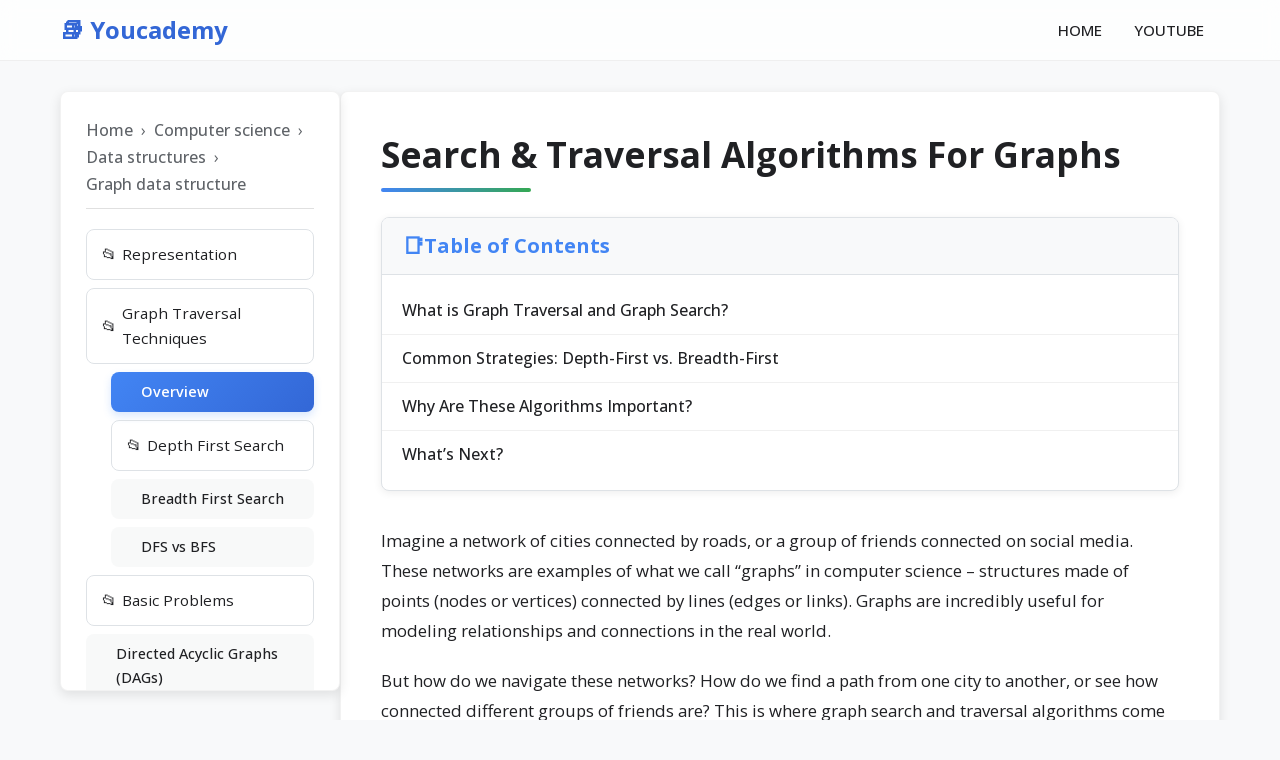

--- FILE ---
content_type: text/html
request_url: https://youcademy.org/graph-traversal-techniques/
body_size: 5877
content:
<!doctype html><html lang=en><head><script async src="https://www.googletagmanager.com/gtag/js?id=G-J8YP9T99MR"></script><script>window.dataLayer=window.dataLayer||[];function gtag(){dataLayer.push(arguments)}gtag("js",new Date),gtag("config","G-J8YP9T99MR")</script><title>Search & Traversal Algorithms For Graphs</title>
<meta charset=UTF-8><meta name=viewport content="width=device-width,initial-scale=1"><link rel=icon type=image/png href=/fav/favicon-32x32.png><meta name=description content="Imagine a network of cities connected by roads, or a group of friends connected on social media. These networks are examples of what we call &ldquo;graphs&rdquo; in computer science – structures made of points (nodes or vertices) connected by lines (edges or links). Graphs are incredibly useful for modeling relationships and connections in the real world."><link rel=canonical href=https://youcademy.org/graph-traversal-techniques/><meta name=robots content="index, follow, max-snippet:-1, max-image-preview:large, max-video-preview:-1"><meta property="og:locale" content="en_US"><meta property="og:type" content="article"><meta property="og:title" content="Search & Traversal Algorithms For Graphs"><meta property="og:description" content="Imagine a network of cities connected by roads, or a group of friends connected on social media. These networks are examples of what we call &ldquo;graphs&rdquo; in computer science – structures made of points (nodes or vertices) connected by lines (edges or links). Graphs are incredibly useful for modeling relationships and connections in the real world."><meta property="og:url" content="https://youcademy.org/graph-traversal-techniques/"><meta property="og:site_name" content="Youcademy"><link rel=preconnect href=https://fonts.gstatic.com crossorigin><link rel=preload as=style href="https://fonts.googleapis.com/css2?family=Open+Sans:ital,wght@0,300..800;1,300..800&amp;display=swap"><link rel=stylesheet href="https://fonts.googleapis.com/css2?family=Open+Sans:ital,wght@0,300..800;1,300..800&amp;display=swap" media=print onload='this.media="all"'><noscript><link rel=stylesheet href="https://fonts.googleapis.com/css2?family=Open+Sans:ital,wght@0,300..800;1,300..800&amp;display=swap"></noscript><link rel=stylesheet href=/css/mergedcss.min.6a41989d116c062e1091bbd439f283b16c63d79242ce319645d37ac8c9699eae.css><script defer type=text/javascript src=/js/mergedjs.min.1d1f38715f47f4bf05af6c04a2739882a11f6299ff4b5ce003d65a8261bb5b9a.js></script></head><body><div class=layout-container><header role=banner id=header><div id=header-container><a id=logo-a class=aligned-inline href=/>📚 Youcademy
</a><button type=button id=hamburger-button aria-label="Toggle navigation" aria-expanded=false aria-controls=main-nav>
<span></span>
<span></span>
<span></span></button><nav id=main-nav><ul><li><a class=aligned-inline href=/>HOME</a></li><li><a class=aligned-inline href=https://www.youtube.com/elonics>YOUTUBE</a></li></ul></nav></div></header><div id=column-container><div class=column id=center-column><main><div id=main-content><h1 id=title>Search & Traversal Algorithms For Graphs</h1><aside id=toc><nav><h2>Table of Contents</h2><nav id=TableOfContents><ul><li><a href=#what-is-graph-traversal-and-graph-search>What is Graph Traversal and Graph Search?</a></li><li><a href=#common-strategies-depth-first-vs-breadth-first>Common Strategies: Depth-First vs. Breadth-First</a></li><li><a href=#why-are-these-algorithms-important>Why Are These Algorithms Important?</a></li><li><a href=#whats-next>What&rsquo;s Next?</a></li></ul></nav></nav></aside><article id=content><section id=main><p>Imagine a network of cities connected by roads, or a group of friends connected on social media. These networks are examples of what we call &ldquo;graphs&rdquo; in computer science – structures made of points (nodes or vertices) connected by lines (edges or links). Graphs are incredibly useful for modeling relationships and connections in the real world.</p><p>But how do we navigate these networks? How do we find a path from one city to another, or see how connected different groups of friends are? This is where graph search and traversal algorithms come in. These are systematic methods for &ldquo;visiting&rdquo; or exploring the nodes in a graph, forming the foundation for solving many graph-related problems. Understanding these techniques is key to unlocking the power of graph structures.</p><div class="bq bq-tip"><p class=bq-header>Tip</p><p>If you are new to graphs, we highly recommend reading our <a href=/graph-data-structure/>Introduction to Graph Data Structure</a> article first to understand the basics before diving into traversal!</p></div><h2 id=what-is-graph-traversal-and-graph-search>What is Graph Traversal and Graph Search?</h2><p>Graph traversal simply means visiting <em>all</em> the reachable nodes in a graph in an organized way. Think of it like exploring a maze. A traversal algorithm starts at a specific node (the &ldquo;source&rdquo;) and systematically follows the edges to visit other nodes. The key is the <em>order</em> in which it explores.</p><p>You need a strategy for traversing a graph to make sure the below points are handled:</p><ul><li><strong>Completeness:</strong> Need to ensure that we eventually visit every part of the graph we can reach from our starting point.</li><li><strong>Efficiency:</strong> Need to avoid visiting the same node multiple times unnecessarily, which could waste time and resources.</li></ul><p>Graph search is closely related to traversal. Often, when we traverse a graph, we are looking for something specific – perhaps a particular node, or the shortest path to a node. The goal is often to find <em>one specific node</em> or path. The process usually stops once the target is found. Example: Finding the quickest route from your home to a destination on a map app.</p><p>Even when searching, the underlying mechanism is a traversal strategy. The search algorithm explores the graph systematically until it finds what it&rsquo;s looking for or determines it doesn&rsquo;t exist.</p><h2 id=common-strategies-depth-first-vs-breadth-first>Common Strategies: Depth-First vs. Breadth-First</h2><p>There are two primary strategies for exploring graphs:</p><ol><li><strong><a href=/graph-depth-first-search/>Depth-First Search (DFS)</a></strong>: Imagine you&rsquo;re in that maze again. DFS is like choosing one path and following it as deep as possible until you hit a dead end. Only then do you backtrack and try a different path from the last junction. It prioritizes depth.</li><li><strong><a href=/graph-breadth-first-search/>Breadth-First Search (BFS)</a></strong>: Think of dropping a stone in a pond. BFS is like the ripples spreading out. Starting from a source node, it visits all its immediate neighbors first. Then, it visits all the neighbors of those neighbors, and so on, level by level. It explores broadly before going deeper.</li></ol><p>The choice between <a href=/depth-first-search-vs-depth-first-search/>DFS and BFS</a> depends entirely on the problem you&rsquo;re trying to solve. Some problems are better suited to the deep exploration of DFS, while others benefit from the level-by-level approach of BFS.</p><h2 id=why-are-these-algorithms-important>Why Are These Algorithms Important?</h2><p>Graph traversal and search algorithms are fundamental tools in computer science with numerous applications:</p><ul><li><strong>Pathfinding:</strong> Finding routes in maps (GPS), networks, or games.</li><li><strong>Connectivity:</strong> Checking if all nodes in a network are connected (e.g., ensuring a computer network is fully operational).</li><li><strong>Web Crawling:</strong> Search engines use traversal to discover and index web pages.</li><li><strong>Social Networks:</strong> Finding connections between people, recommending friends.</li><li><strong>Solving Puzzles:</strong> Finding solutions in mazes or game states.</li><li><strong>Dependency Resolution:</strong> Figuring out the order to install software packages or compile code files.</li></ul><p>By learning how to systematically explore graphs, we gain the ability to analyze complex networks and solve a wide variety of interesting problems.</p><h2 id=whats-next>What&rsquo;s Next?</h2><p>Dive deeper into the world of graph exploration with these topics:</p><ul><li><strong><a href=/graph-depth-first-search/>Depth First Search (DFS)</a>:</strong> Learn about the &ldquo;go deep&rdquo; strategy for graph traversal, including <a href=/how-graph-dfs-works/>how it works step-by-step</a>, its <a href=/graph-dfs-pseudocode/>pseudocode</a>, <a href=/graph-dfs-implementations/>implementations</a> (in <a href=/graph-dfs-implementation-python/>Python</a>, <a href=/graph-dfs-implementation-java/>Java</a>, <a href=/graph-dfs-implementation-cpp/>C++</a>, <a href=/graph-dfs-implementation-javascript/>JavaScript</a>), <a href=/graph-dfs-time-space-complexity/>complexity analysis</a>, <a href=/graph-dfs-applications/>applications</a>, <a href=/common-mistakes-in-graph-dfs/>common pitfalls</a>, <a href=/graph-dfs-visualization/>visualizations</a> and <a href=/graph-advanced-dfs-techniques/>advanced techniques</a>.</li><li><strong><a href=/graph-breadth-first-search/>Breadth First Search (BFS)</a>:</strong> Explore the &ldquo;level-by-level&rdquo; strategy, understanding its mechanics, use cases, and implementation details. (Detailed articles coming soon!)</li><li><strong><a href=/depth-first-search-vs-depth-first-search/>DFS vs BFS Comparison</a>:</strong> Understand the key differences between these two fundamental algorithms and learn when to use each one effectively.</li></ul><p>These algorithms are the starting point for many exciting topics in graph theory and beyond!</p></section><aside id=meta><div class=social-share-buttons aria-label="Share this article"><span>Share:</span>
<a href="https://wa.me/?text=https%3a%2f%2fyoucademy.org%2fgraph-traversal-techniques%2f" class="share-button whatsapp" target=_blank rel="noopener noreferrer" title="Share on WhatsApp"><svg width="16" height="16" fill="currentcolor" viewBox="0 0 16 16" aria-hidden="true"><path d="M13.601 2.326A7.85 7.85.0 007.994.0C3.627.0.068 3.558.064 7.926c0 1.399.366 2.76 1.057 3.965L0 16l4.204-1.102a7.9 7.9.0 003.79.965h.004c4.368.0 7.926-3.558 7.93-7.93A7.9 7.9.0 0013.6 2.326zM7.994 14.521a6.6 6.6.0 01-3.356-.92l-.24-.144-2.494.654.666-2.433-.156-.251A6.56 6.56.0 011.407 7.922c0-3.626 2.957-6.584 6.591-6.584a6.56 6.56.0 014.66 1.931 6.56 6.56.0 011.928 4.66c-.004 3.639-2.961 6.592-6.592 6.592m3.615-4.934c-.197-.099-1.17-.578-1.353-.646-.182-.065-.315-.099-.445.099-.133.197-.513.646-.627.775-.114.133-.232.148-.43.05-.197-.1-.836-.308-1.592-.985-.59-.525-.985-1.175-1.103-1.372-.114-.198-.011-.304.088-.403.087-.088.197-.232.296-.346.1-.114.133-.198.198-.33.065-.134.034-.248-.015-.347-.05-.099-.445-1.076-.612-1.47-.16-.389-.323-.335-.445-.34-.114-.007-.247-.007-.38-.007a.73.73.0 00-.529.247c-.182.198-.691.677-.691 1.654s.71 1.916.81 2.049c.098.133 1.394 2.132 3.383 2.992.47.205.84.326 1.129.418.475.152.904.129 1.246.08.38-.058 1.171-.48 1.338-.943.164-.464.164-.86.114-.943-.049-.084-.182-.133-.38-.232z"/></svg>
<span>WhatsApp</span>
</a><a href="mailto:?subject=Check out this link from Youcademy:&body=https%3a%2f%2fyoucademy.org%2fgraph-traversal-techniques%2f" class="share-button email" title="Share via Email"><svg width="16" height="16" fill="currentcolor" viewBox="0 0 16 16" aria-hidden="true"><path d="M.05 3.555A2 2 0 012 2h12a2 2 0 011.95 1.555L8 8.414zM0 4.697v7.104l5.803-3.558zM6.761 8.83.191 12.857A2 2 0 002 14h12a2 2 0 001.808-1.144l-6.57-4.027L8 9.586zm9.192-1.57-5.8 3.557L16 4.697z"/></svg>
<span>Email</span>
</a><button type=button data-link=https://youcademy.org/graph-traversal-techniques/ class="share-button copy-link" id=copyLinkButton title="Copy article link">
<svg width="16" height="16" fill="currentcolor" viewBox="0 0 16 16" aria-hidden="true"><path fill-rule="evenodd" d="M4 1.5H3a2 2 0 00-2 2V14a2 2 0 002 2h10a2 2 0 002-2V3.5a2 2 0 00-2-2h-1v1h1a1 1 0 011 1V14a1 1 0 01-1 1H3a1 1 0 01-1-1V3.5a1 1 0 011-1h1z"/><path fill-rule="evenodd" d="M9.5 1h-3a1 1 0 00-1 1v1.5h5V2a1 1 0 00-1-1M3 1.5h.5V3h10V1.5H13a1 1 0 011 1V14a1 1 0 01-1 1H3a1 1 0 01-1-1V3.5a1 1 0 011-1"/></svg>
<span>Copy Link</span></button></div><nav class=article-navigation><a href=https://youcademy.org/graph-data-structure/ class=prev-link><span>Previous Article</span>
« Graph Data Structure
</a><a href=https://youcademy.org/graph-depth-first-search/ class=next-link><span>Next Article</span>
Introduction to Depth First Search In a Graph »</a></nav></aside></article></div></main></div><aside class=column id=left-sidebar role=complementary><nav class=hybrid-menu><ol class=breadcrumbs><li><a href=https://youcademy.org/>Home</a></li><li><a href=https://youcademy.org/computer-science/>Computer science</a></li><li><a href=https://youcademy.org/data-structures/>Data structures</a></li><li class=active><a href=https://youcademy.org/graph-data-structure/>Graph data structure</a></li></ol><div class=collapsible-vertical-menu><ul><li class=collapsed><span class=expandable-item>Representation</span><ul><li><a href=/representing-graph-data-structure/>Overview</a></li><li><a href=/graph-with-edge-list/>Edge List</a></li><li><a href=/graph-with-adjacency-list/>Adjacency List</a></li><li><a href=/graph-with-adjacency-matrix/>Adjacency Matrix</a></li><li class=collapsed><span class=expandable-item>Conversions</span><ul><li><a href=/converting-between-different-graph-representations/>Overview</a></li><li><a href=/conversion-between-edge-list-adjacency-list/>Edge List - Adjacency List</a></li><li><a href=/conversion-between-edge-list-adjacency-matrix/>Edge List - Adjacency Matrix</a></li><li><a href=/conversion-between-adjacency-list-adjacency-matrix/>Adjacency List - Adjacency Matrix</a></li></ul></li></ul></li><li><span class=expandable-item>Graph Traversal Techniques</span><ul><li class=current><a href=/graph-traversal-techniques/>Overview</a></li><li class=collapsed><span class=expandable-item>Depth First Search</span><ul><li><a href=/graph-depth-first-search/>Overview</a></li><li><a href=/how-graph-dfs-works/>How Depth First Search (DFS) Works: Step-by-Step Explanation</a></li><li><a href=/graph-dfs-pseudocode/>DFS Algorithm: Pseudocode and Explanation</a></li><li class=collapsed><span class=expandable-item>Implementations of Depth First Search Algorithm</span><ul><li><a href=/graph-dfs-implementations/>Overview</a></li><li><a href=/graph-dfs-implementation-python/>Implementation of DFS Algorithm in Python</a></li><li><a href=/graph-dfs-implementation-java/>Implementation of DFS Algorithm in Java</a></li><li><a href=/graph-dfs-implementation-cpp/>Implementation of DFS Algorithm in C++</a></li><li><a href=/graph-dfs-implementation-javascript/>Implementation of DFS Algorithm in JavaScript</a></li></ul></li><li><a href=/graph-dfs-time-space-complexity/>Time and Space Complexity of Depth First Search</a></li><li><a href=/graph-dfs-applications/>Applications of Depth First Search in Graph Theory</a></li><li><a href=/common-mistakes-in-graph-dfs/>Common Mistakes in DFS Implementation and How to Avoid Them</a></li><li><a href=/graph-dfs-visualization/>Depth First Search Visualization and Animation</a></li><li class=collapsed><span class=expandable-item>Advanced DFS Techniques and Optimizations</span><ul><li><a href=/graph-advanced-dfs-techniques/>Overview</a></li><li><a href=/graph-dfs-with-pruning/>Understanding DFS Pruning technique to improve Search Efficiency</a></li><li><a href=/graph-iterative-deepening-dfs/>Iterative Deepening Depth-First Search (IDDFS)</a></li><li><a href=/graph-bidirectional-dfs/>Introduction to Bidirectional DFS Algorithm</a></li></ul></li></ul></li><li><a href=/graph-breadth-first-search/>Breadth First Search</a></li><li><a href=/depth-first-search-vs-depth-first-search/>DFS vs BFS</a></li></ul></li><li class=collapsed><span class=expandable-item>Basic Problems</span><ul><li><a href=/basic-examples-involving-graph-data-structure/>Overview</a></li><li><a href=/group-connected-components-in-undirected-graph/>Group Connected Nodes</a></li><li><a href=/detect-cycles-in-graph/>Detect Cycles</a></li><li><a href=/find-number-of-islands-in-2d-map/>Find Number of Islands</a></li></ul></li><li><a href=/directed-acyclic-graphs/>Directed Acyclic Graphs (DAGs)</a></li><li><a href=/topological-sorting/>Topological Sorting</a></li><li class=collapsed><span class=expandable-item>Shortest Path Algorithms</span><ul><li><a href=/graph-shortest-path-algorithms/>Overview</a></li><li><a href=/graph-shortest-path-using-bfs/>Breadth-First Search</a></li><li><a href=/dijkstras-shortest-path-algorithm/>Dijkstra's Algorithm</a></li><li><a href=/bellman-ford-shortest-path-algorithm/>Bellman-Ford Algorithm</a></li></ul></li><li class=collapsed><span class=expandable-item>Strongly Connected Components</span><ul><li><a href=/strongly-connected-components-in-graphs/>Overview</a></li><li><a href=/kosarajus-scc-algorithm/>Kosaraju's Algorithm</a></li><li><a href=/tarjans-scc-algorithm/>Tarjan's Algorithm</a></li></ul></li><li class=collapsed><span class=expandable-item>Minimum Spanning Tree</span><ul><li><a href=/minimum-spanning-trees-in-graphs/>Overview</a></li><li><a href=/kruskals-mst-algorithm/>Kruskal's Algorithm</a></li><li><a href=/prims-mst-algorithm/>Prim's Algorithm</a></li></ul></li><li><a href=/flow-network-in-graphs/>Flow Networks</a></li></ul></div></nav></aside></div></div><footer><div style=text-align:center><p>This is an effort to curate resources so that you can spend more time learning and less time browsing.</p></div></footer></body></html>

--- FILE ---
content_type: text/css
request_url: https://youcademy.org/css/mergedcss.min.6a41989d116c062e1091bbd439f283b16c63d79242ce319645d37ac8c9699eae.css
body_size: 5700
content:
@charset "UTF-8";:root{--primary:#4285F4;--primary-dark:#3367d6;--secondary:#34A853;--accent:#EA4335;--yellow:#FBBC05;--light:#f8f9fa;--dark:#202124;--gray:#5f6368;--light-gray:#f1f3f4;--light-gray-border:#dee2e6;--lighter-gray-border:rgba(0, 0, 0, 0.06);--frost-bg:rgba(255, 255, 255, 0.75);--frost-bg-sidebar:rgba(248, 249, 250, 0.85);--frost-blur:8px;--success:#34A853;--warning:#FBBC05;--danger:#EA4335;--font-main:'Open Sans', 'Segoe UI', Tahoma, Geneva, Verdana, sans-serif;--font-heading:'Open Sans', 'Segoe UI', Tahoma, Geneva, Verdana, sans-serif;--border-radius:8px;--box-shadow:0 4px 12px rgba(0, 0, 0, 0.1);--transition:all 0.3s cubic-bezier(0.25, 0.8, 0.25, 1);--highlight:rgba(66, 133, 244, 0.1);--sticky-yellow-bg:#fffacd;--sticky-line-color:#d3c9a3;--sticky-header-bg:#fdf5e6}*{margin:0;padding:0;box-sizing:border-box}body{font-family:var(--font-main);line-height:1.7;color:var(--dark);background-color:var(--light);-webkit-font-smoothing:antialiased}a{text-decoration:none;color:var(--primary);transition:var(--transition);font-weight:500}a:hover{color:var(--secondary)}strong a{font-weight:600}#header{background-color:var(--frost-bg);backdrop-filter:blur(var(--frost-blur));-webkit-backdrop-filter:blur(var(--frost-blur));position:sticky;top:0;z-index:1000;padding:10px 0;border-bottom:1px solid var(--lighter-gray-border);box-shadow:none}h2{scroll-margin-top:80px}#header-container,#column-container{width:100%;max-width:1200px;margin:0 auto;padding:0 20px}#column-container{display:flex;gap:40px;padding-top:30px;padding-bottom:40px}#left-sidebar{flex:0 0 280px;order:-1;position:sticky;top:80px;align-self:flex-start;max-height:calc(100vh - 120px);overflow-y:auto;background-color:#fff;border-radius:var(--border-radius);box-shadow:var(--box-shadow);padding:25px;border:1px solid rgba(0,0,0,5%)}#center-column{flex:1;order:1;background-color:#fff;border-radius:var(--border-radius);box-shadow:var(--box-shadow);padding:40px;border:1px solid rgba(0,0,0,5%);overflow:scroll}@media(max-width:1100px){#column-container{flex-direction:column;max-width:720px;margin:0 auto}#left-sidebar{width:100%;flex:none;margin-bottom:40px;position:static;max-height:none;order:1}#center-column{order:0;padding:30px}}@media(max-width:768px){#column-container{padding-top:15px;padding-bottom:15px}#center-column{padding:25px}}@media(max-width:480px){#column-container{padding-right:0;padding-left:0}#center-column{padding:20px}#title{font-size:1.6rem}article#content h2{font-size:1.4rem}}#header-container{display:flex;justify-content:space-between;align-items:center;position:relative}#hamburger-button{display:none;background:0 0;border:none;cursor:pointer;padding:10px;z-index:1010}#hamburger-button span{display:block;width:25px;height:3px;background-color:var(--dark);margin:5px 0;transition:var(--transition)}#logo-a{font-family:var(--font-heading);font-weight:700;font-size:1.5rem;color:var(--primary-dark);display:flex;align-items:center;gap:0;transition:var(--transition)}#logo-a span{background:#c80000;border-radius:5px;margin-right:1px;padding:0 2px;color:#fff;font-size:1.5rem;font-weight:700;line-height:1}.search-bar form{display:flex;align-items:center;position:relative}.search-bar input{padding:10px 15px 10px 40px;border:1px solid var(--light-gray);border-radius:50px;font-family:var(--font-main);width:280px;transition:var(--transition);font-size:.95rem;background-color:rgba(241,243,244,.5)}.search-bar input:focus{border-color:var(--primary);box-shadow:0 0 0 3px rgba(66,133,244,.2);background-color:#fff;outline:none}.search-bar button{position:absolute;left:15px;background:0 0;border:none;color:var(--gray);cursor:pointer;font-size:1.1rem}#main-nav ul{display:flex;list-style:none;gap:15px;margin:0;padding:0}#main-nav a{font-family:var(--font-heading);font-weight:500;color:var(--dark);padding:8px 16px;border-radius:50px;transition:var(--transition);font-size:.95rem}#main-nav a:hover{background-color:var(--highlight);color:var(--primary)}#main-nav a.active{background:linear-gradient(135deg,var(--primary),#3367d6);color:#fff;font-weight:600;box-shadow:0 4px 8px rgba(66,133,244,.3)}@media(max-width:768px){#header-container{flex-wrap:wrap;justify-content:space-between;flex-direction:row;gap:15px}#logo-a{font-size:1.3rem}.search-bar{order:3;width:100%;margin-top:10px}.search-bar input{width:100%}#hamburger-button{display:block;order:2;padding:0}#main-nav{order:4;width:100%;position:absolute;top:130%;left:0;background-color:#fff;box-shadow:var(--box-shadow);z-index:1000;max-height:0;overflow:hidden;transition:max-height .4s ease-in-out}#main-nav.is-open{max-height:300px}#main-nav ul{flex-direction:column;width:100%;gap:0;padding:10px 0}#main-nav li{width:100%}#main-nav a{display:block;text-align:center;padding:15px 20px;border-radius:0;border-bottom:1px solid var(--light-gray-border);font-size:1rem}#main-nav a:hover{background-color:var(--highlight);color:var(--primary)}#main-nav li:last-child a{border-bottom:none}#main-nav a.active{background:var(--primary);color:#fff;box-shadow:none}#hamburger-button[aria-expanded=true] span:nth-child(1){transform:translateY(8px)rotate(45deg)}#hamburger-button[aria-expanded=true] span:nth-child(2){opacity:0}#hamburger-button[aria-expanded=true] span:nth-child(3){transform:translateY(-8px)rotate(-45deg)}}@media(max-width:480px){.search-bar{width:100%}.search-bar input{width:100%}}.hybrid-menu .collapsible-vertical-menu{margin-top:20px}.collapsible-vertical-menu>ul{list-style:none}.collapsible-vertical-menu li{margin-bottom:8px}.collapsible-vertical-menu a,.collapsible-vertical-menu .expandable-item{display:flex;align-items:center;gap:10px;padding:12px 15px;color:var(--dark);border-radius:var(--border-radius);transition:var(--transition);font-size:.95rem}.collapsible-vertical-menu .expandable-item{cursor:pointer;border:1px solid var(--light-gray-border)}.collapsible-vertical-menu .expandable-item::before{content:'📂';margin-right:5px;transition:all .2s ease-in-out}.collapsible-vertical-menu .expandable-item:hover::before{transform:scale(1.3)}.collapsible-vertical-menu li.collapsed>ul{display:none}.collapsible-vertical-menu a:hover{transform:translateX(5px)}.collapsible-vertical-menu li.current>a{background:linear-gradient(135deg,var(--primary),#3367d6);color:#fff;font-weight:600;box-shadow:0 4px 8px rgba(66,133,244,.2)}.collapsible-vertical-menu ul{list-style:none}.collapsible-vertical-menu ul ul{padding-left:25px;margin-top:8px}.collapsible-vertical-menu ul a{padding:8px 15px 8px 30px;font-size:.9rem;background-color:rgba(241,243,244,.5)}.collapsible-vertical-menu ul a:hover{background-color:var(--highlight)}#main-breadcrumbs{margin-bottom:1.5rem;padding-bottom:1rem;border-bottom:1px solid #e0e0e0}#main-breadcrumbs ol.breadcrumbs,#left-sidebar nav.hybrid-menu ol.breadcrumbs{display:flex;flex-wrap:wrap;list-style:none;padding:0;margin:0}#left-sidebar nav.hybrid-menu ol.breadcrumbs{border-bottom:1px solid #e0e0e0;padding-bottom:10px}#main-breadcrumbs ol.breadcrumbs li,#left-sidebar nav.hybrid-menu ol.breadcrumbs li{display:flex;align-items:center}#main-breadcrumbs ol.breadcrumbs li:not(:last-child)::after,#left-sidebar nav.hybrid-menu ol.breadcrumbs li:not(:last-child)::after{content:"›";margin:0 .5rem;color:var(--gray)}#main-breadcrumbs ol.breadcrumbs a,#left-sidebar nav.hybrid-menu ol.breadcrumbs a{color:var(--gray);display:flex;align-items:center;gap:6px;transition:var(--transition);border-bottom:none}#main-breadcrumbs ol.breadcrumbs a:hover,#left-sidebar nav.hybrid-menu ol.breadcrumbs a:hover{color:var(--primary);border-bottom:none}#main-breadcrumbs ol.breadcrumbs li.active,#left-sidebar nav.hybrid-menu ol.breadcrumbs li.active{color:var(--dark);font-weight:700}#title{font-family:var(--font-heading);color:var(--dark);margin-bottom:25px;font-size:2.2rem;line-height:1.3;position:relative;padding-bottom:15px}#title:after{content:'';position:absolute;bottom:0;left:0;width:150px;height:4px;background:linear-gradient(to right,var(--primary),var(--secondary));border-radius:2px}#main{margin-top:35px}article#content h2{font-family:var(--font-heading);color:var(--dark);margin:35px 0 25px;padding-bottom:8px;border-bottom:2px solid var(--light-gray);position:relative;font-size:1.7rem}article#content h2:after{content:'';position:absolute;bottom:-2px;left:0;width:100px;height:3px;background-color:var(--primary);border-radius:3px}article#content p{margin-bottom:20px;font-size:1.05rem;line-height:1.8}article#content ul,article#content ol{margin-bottom:20px;padding-left:30px}article#content li{margin-bottom:12px;position:relative;line-height:1.7;font-size:1.05rem}article#content blockquote{border-left:4px solid var(--primary);background-color:var(--highlight);padding:25px;margin:30px 0;font-style:italic;color:var(--dark);border-radius:0 var(--border-radius)var(--border-radius)0;position:relative;font-size:1.1rem;line-height:1.7}article#content blockquote:before{content:'"';position:absolute;top:10px;left:10px;font-size:4rem;color:rgba(66,133,244,.1);font-family:serif;line-height:1;z-index:0}article#content pre{background-color:#f5f5f5;color:#333;border-radius:var(--border-radius);margin:30px 0;overflow-x:auto;border-left:4px solid var(--primary);font-size:.95rem;line-height:1.6;position:relative}article#content code{font-size:.95rem}article#content code:not(pre code){background-color:var(--highlight);padding:2px 6px;border-radius:4px;font-size:.9rem;color:var(--dark)}article#content .drawio-container svg{max-width:100%}article#content img{max-width:100%}pre code,pre code.hljs{padding:1em;display:block}@media(max-width:768px){#title{font-size:1.8rem}}.bq{margin:20px 0;padding:18px 25px;border-left-width:5px;border-left-style:solid;border-radius:var(--border-radius);background-color:var(--light-gray);position:relative;font-size:1rem;line-height:1.7;box-shadow:0 2px 4px rgba(0,0,0,4%);color:var(--dark)}.bq>:last-child{margin-bottom:0}.bq-header{display:flex;align-items:center;gap:10px;font-family:var(--font-heading);font-weight:600;font-size:1.05em;margin:0 0 12px;color:var(--dark);line-height:1.4}.bq-header::before{display:inline-block;font-size:1.2em;line-height:1;flex-shrink:0}.bq.bq-note{border-left-color:var(--primary);background-color:rgba(66,133,244,8%)}.bq.bq-note .bq-header{color:var(--primary-dark)}.bq.bq-note .bq-header::before{content:'📝';color:var(--primary)}.bq.bq-tip{border-left-color:var(--success);background-color:rgba(52,168,83,8%)}.bq.bq-tip .bq-header{color:#1e8e3e}.bq.bq-tip .bq-header::before{content:'⭐';color:var(--success)}.bq.bq-warning{border-left-color:var(--warning);background-color:rgba(251,188,5,.12)}.bq.bq-warning .bq-header{color:#b06c00}.bq.bq-warning .bq-header::before{content:'⚠️';color:var(--warning)}.bq a{font-weight:700;text-decoration:underline;text-underline-offset:3px}.bq.bq-note a,.bq.bq-note a:hover{color:var(--primary-dark);text-decoration-color:rgba(66,133,244,.4)}.bq.bq-tip a,.bq.bq-tip a:hover{color:#1e8e3e;text-decoration-color:rgba(52,168,83,.4)}.bq.bq-warning a,.bq.bq-warning a:hover{color:#b06c00;text-decoration-color:rgba(251,188,5,.5)}article#content .bq p{margin-bottom:0}.bq>:last-child{margin-bottom:0}#toc{background-color:#fff;border:1px solid var(--light-gray-border);border-radius:var(--border-radius);box-shadow:0 2px 8px rgba(0,0,0,7%);padding:0;margin-bottom:35px;overflow:hidden}#toc h2{font-size:1.25rem;margin:0;padding:9px 20px;color:var(--primary);display:flex;align-items:center;gap:10px;font-family:var(--font-heading);border-bottom:1px solid var(--light-gray-border);background-color:#f8f9fa}#toc h2:before{content:'📑';font-size:1.4rem}#toc ul,#toc li{list-style:none;margin:0;padding:0}#toc #TableOfContents{padding:12px 0}#toc li{border-top:1px solid var(--lighter-gray-border)}#toc #TableOfContents>ul>li:first-child{border-top:none}#toc a{display:block;padding:10px 20px;color:var(--dark);font-weight:500;transition:var(--transition);position:relative;border-left:3px solid transparent;margin-left:-3px}#toc li ul li a{padding-left:35px;font-size:.95em;margin-left:-3px}#toc li ul li ul li a{padding-left:50px;font-size:.9em;margin-left:-3px}#toc a:hover,#toc a:focus{background-color:var(--highlight);color:var(--primary);outline:none;text-decoration:none;border-left-color:var(--primary)}#toc a:hover::after,#toc a:focus::after{content:'→';position:absolute;right:15px;top:50%;transform:translateY(-50%);font-weight:700;opacity:.9;transition:right .2s ease-out}@media(max-width:768px){#toc{margin-bottom:25px}#toc h2{padding:8px 15px;font-size:1.15rem;gap:8px}#toc h2:before{font-size:1.3rem}#toc a{padding:8px 15px}}#meta .article-navigation{display:flex;justify-content:space-between;gap:20px}#meta .prev-link,#meta .next-link{display:block;width:calc(50% - 10px);padding:18px 20px;border-radius:var(--border-radius);border:1px solid var(--light-gray-border);transition:var(--transition);background-color:#fff;color:var(--dark);position:relative;overflow:hidden}#meta .prev-link{text-align:left}#meta .next-link{text-align:right}#meta .prev-link:hover,#meta .next-link:hover{border-color:var(--primary);background-color:var(--highlight);color:var(--primary);transform:translateY(-3px)scale(1.01);box-shadow:var(--box-shadow);text-decoration:none}#meta .prev-link span,#meta .next-link span{display:block;font-size:.8rem;color:var(--gray);margin-bottom:5px;font-weight:600;text-transform:uppercase;letter-spacing:.5px}@media(max-width:768px){#meta .article-navigation{flex-direction:column;gap:20px}#meta .prev-link,#meta .next-link{width:100%}}.tutorial-videos-button{display:block;width:100%;padding:15px 20px;margin:30px 0;background:linear-gradient(135deg,var(--primary),var(--secondary));color:#fff;text-align:center;font-weight:600;font-size:1.1rem;border-radius:var(--border-radius);text-decoration:none;box-shadow:0 4px 8px rgba(0,0,0,.1);cursor:pointer;transition:opacity .2s ease,box-shadow .2s ease}.tutorial-videos-button:hover{color:#fff;opacity:.9;box-shadow:0 6px 12px rgba(0,0,0,.15)}.video-popup-overlay{position:fixed;top:0;left:0;width:100%;height:100%;background-color:rgba(0,0,0,.75);z-index:1100;display:none;align-items:center;justify-content:center;padding:20px;backdrop-filter:blur(5px);-webkit-backdrop-filter:blur(5px)}.video-popup-overlay:target{display:flex}.video-popup-wrapper{position:relative;padding-top:30px;background:#000;box-shadow:0 5px 20px rgba(0,0,0,.2);width:800px;max-height:85vh;display:flex;flex-direction:column;overflow:hidden;z-index:1110}.video-popup-content{padding:0;overflow-y:auto;flex-grow:1;z-index:1110}.popup-action-btn{height:30px;width:30px;padding:10px;position:absolute;top:0;color:#fff;font-size:1.2rem;font-weight:700;line-height:1;text-align:center;text-decoration:none;cursor:pointer;display:flex;align-items:center;justify-content:center;z-index:1111}.video-popup-close{right:0;background-color:var(--accent)}.video-popup-minimize{right:30px;background-color:var(--primary-dark)}.popup-action-btn:hover{color:#fff}.video-popup-bg-close{position:fixed;top:0;left:0;width:100%;height:100%;z-index:1090;cursor:pointer}@media(max-width:480px){.tutorial-videos-button{margin:15px 0;padding:10px 15px}}.table-container{overflow-x:auto;margin:30px 0;border:1px solid var(--light-gray-border);border-radius:var(--border-radius);box-shadow:0 2px 4px rgba(0,0,0,5%);-webkit-overflow-scrolling:touch}article#content table{width:100%;border-collapse:collapse;font-size:.95rem;line-height:1.6;color:var(--dark);background-color:#fff;border:none;border-radius:0}article#content thead th{background-color:var(--highlight);color:var(--dark);font-weight:600;text-align:left;padding:12px 15px;border-bottom:2px solid var(--primary);font-family:var(--font-main);white-space:nowrap}article#content tbody td{padding:10px 15px;border-bottom:1px solid var(--light-gray-border);vertical-align:top}article#content tbody tr:nth-child(even){background-color:var(--light)}article#content tbody tr:hover{background-color:var(--highlight)}article#content tbody tr:last-child td{border-bottom:none}article#content caption{caption-side:bottom;text-align:center;padding:10px;font-size:.9rem;color:var(--gray);margin-top:5px}.simpletabcontrol{margin:30px 0;border-radius:var(--border-radius);overflow:hidden;box-shadow:0 2px 5px rgba(0,0,0,5%);border:1px solid var(--light-gray-border)}.simpletabcontrol .tabcontrols{display:flex;flex-wrap:wrap;gap:4px;background-color:var(--light-gray);padding:8px 15px 0;border-bottom:1px solid var(--light-gray-border);position:relative}.simpletabcontrol .tabcontrols button{font-family:var(--font-main);font-size:.9rem;font-weight:500;color:var(--gray);background-color:transparent;border:1px solid transparent;border-bottom:none;padding:8px 16px;cursor:pointer;border-radius:6px 6px 0 0;transition:var(--transition);margin-bottom:-1px;position:relative;white-space:nowrap}.simpletabcontrol .tabcontrols button:hover{color:var(--primary);background-color:rgba(255,255,255,.6)}.simpletabcontrol .tabcontrols button.active{color:var(--primary-dark);font-weight:600;background-color:#fff;border-color:var(--light-gray-border);border-bottom-color:#fff;z-index:1}.simpletabcontrol .tabcontent{padding:25px;background-color:#fff;line-height:1.7}.tabbedcodes .simpletabcontrol .tabcontrols{background-color:#e8eaed}.tabbedcodes .simpletabcontrol .tabcontrols button.active{background-color:#fff;border-bottom-color:#fff}.tabbedcodes .simpletabcontrol .tabcontent{padding:0;background-color:transparent;line-height:normal}.tabbedcodes .simpletabcontrol .tabcontent pre{margin:0;border-radius:0 0 var(--border-radius)var(--border-radius);border:none;border-top:1px solid var(--light-gray-border);box-shadow:none;background-color:#f5f5f5;color:#333;padding:20px;font-size:.95rem;line-height:1.6;overflow-x:auto;-webkit-overflow-scrolling:touch}.tabbedcodes .simpletabcontrol .tabcontent pre code{background-color:transparent;padding:0;border-radius:0;font-size:inherit;color:inherit}article#content .tabbedcodes pre{border-left:none;margin:0;border-top:2px solid var(--light-gray-border);border-radius:0 0 var(--border-radius)var(--border-radius)}@media(max-width:480px){.tabbedcodes .simpletabcontrol .tabcontrols{padding:8px 10px 0}.tabbedcodes .simpletabcontrol .tabcontrols button{padding:8px 12px}.tabbedcodes .simpletabcontrol .tabcontent pre{padding:15px}}.social-share-buttons{display:flex;flex-wrap:wrap;justify-content:flex-start;align-items:center;gap:12px;margin-bottom:30px;padding-bottom:25px;border-bottom:1px solid var(--light-gray-border)}.social-share-buttons>span:first-child{margin-right:8px;font-weight:600;color:var(--gray);font-size:.95rem;flex-shrink:0}.share-button{display:inline-flex;align-items:center;gap:6px;padding:7px 14px;border:1px solid var(--light-gray-border);border-radius:50px;font-size:.9rem;font-weight:500;color:var(--dark);background-color:#fff;text-decoration:none;transition:var(--transition);cursor:pointer;font-family:var(--font-main);line-height:1.4;white-space:nowrap}.share-button svg{width:1em;height:1em;vertical-align:middle;flex-shrink:0;color:var(--gray);transition:color .3s ease}.share-button:hover{background-color:var(--highlight);color:var(--primary);border-color:var(--primary);text-decoration:none;outline:none}.share-button:hover svg{color:var(--primary)}button.share-button{font-family:inherit}.share-button.whatsapp:hover{border-color:#25d366;color:#128c7e;background-color:rgba(37,211,102,.1)}.share-button.whatsapp:hover svg{color:#25d366}.share-button.email:hover{border-color:var(--primary);color:var(--primary);background-color:var(--highlight)}.share-button.email:hover svg{color:var(--primary)}.share-button.copy-link:hover{border-color:var(--secondary);color:var(--secondary);background-color:rgba(52,168,83,.1)}.share-button.copy-link:hover svg{color:var(--secondary)}.copy-feedback{font-size:.85rem;color:var(--secondary);margin-left:10px;font-weight:500}@media(max-width:480px){.social-share-buttons{justify-content:center;gap:8px}.share-button span{}.share-button{padding:6px 10px}.social-share-buttons>span:first-child{width:100%;text-align:center;margin-bottom:10px;margin-right:0}}footer{background:linear-gradient(135deg,var(--dark),#1a1a1a);color:#fff;padding:40px 0;text-align:center;border-top:1px solid rgba(255,255,255,.1)}footer>div{max-width:1200px;margin:0 auto;padding:0 20px;display:flex;flex-direction:column;gap:20px}footer p{margin-bottom:0;font-size:.95rem;opacity:.8}footer a{color:#fff;margin:0 12px;font-weight:500;position:relative}footer a:after{content:'';position:absolute;bottom:-2px;left:0;width:0;height:2px;background-color:var(--primary);transition:var(--transition)}footer a:hover{color:#fff}footer a:hover:after{width:100%}.tabcontent pre{margin-top:0}#submissioncontainer{background-color:#fff;margin-bottom:40px}#submissionstatus{padding:15px 20px;margin-bottom:25px;border-radius:var(--border-radius);border:1px solid var(--light-gray-border);font-weight:500;display:none}#submissionstatus.success{background-color:var(--highlight);color:var(--success);border-color:rgba(52,168,83,.3);display:block}#submissionstatus.error{background-color:rgba(234,67,53,8%);color:var(--danger);border-color:rgba(234,67,53,.3);display:block}#editor_holder .je-header{margin-bottom:20px;padding-bottom:10px;border-bottom:1px solid var(--light-gray-border)}#editor_holder .je-header label{font-family:var(--font-heading);font-size:1.4rem;font-weight:600;color:var(--dark)}div[data-theme=html] .je-indented-panel{padding-top:15px;border:none!important}#editor_holder .je-object__controls button,#editor_holder .je-header button{display:none!important}.je-object__controls{display:none}#editor_holder .row{margin-bottom:20px}#editor_holder label.je-form-input-label{display:block;font-family:var(--font-main);font-size:.9rem;font-weight:600;color:var(--dark);margin-bottom:8px;cursor:default}#editor_holder label.required::after{content:' *';color:var(--accent);font-weight:400}#editor_holder input[type=text],#editor_holder select,#editor_holder textarea.je-textarea{display:block;width:100%;padding:10px 15px;font-family:var(--font-main);font-size:.95rem;line-height:1.6;color:var(--dark);background-color:#fff;background-clip:padding-box;border:1px solid var(--light-gray-border);appearance:none;border-radius:6px;box-shadow:inset 0 1px 2px rgba(0,0,0,.075)}#editor_holder select{padding-right:30px;background-image:url("data:image/svg+xml,%3csvg xmlns='http://www.w3.org/2000/svg' viewBox='0 0 16 16'%3e%3cpath fill='none' stroke='%23343a40' stroke-linecap='round' stroke-linejoin='round' stroke-width='2' d='m2 5 6 6 6-6'/%3e%3c/svg%3e");background-repeat:no-repeat;background-position:right .75rem center;background-size:16px 12px;cursor:pointer}#editor_holder textarea.je-textarea{height:100px!important;resize:vertical}#editor_holder input[type=text]:focus,#editor_holder select:focus,#editor_holder textarea.je-textarea:focus{border-color:var(--primary);outline:0;box-shadow:inset 0 1px 2px rgba(0,0,0,.075),0 0 0 .2rem rgba(66,133,244,.25)}#editor_holder input[disabled]{background-color:var(--light-gray);opacity:.7;cursor:not-allowed;box-shadow:none}#editor_holder .errmsg{color:var(--danger);font-size:.85rem;font-weight:500;margin-top:6px;display:block}#submit.button{display:inline-block;font-family:var(--font-main);font-weight:600;font-size:1rem;color:#fff;text-align:center;vertical-align:middle;cursor:pointer;user-select:none;background:linear-gradient(135deg,var(--primary),var(--primary-dark));border:none;padding:12px 25px;line-height:1.5;border-radius:var(--border-radius);transition:var(--transition);box-shadow:0 4px 8px rgba(66,133,244,.2);margin-top:20px;margin-right:15px}#submit.button:hover{color:#fff;opacity:.9;box-shadow:0 6px 12px rgba(66,133,244,.3);transform:translateY(-2px)}#submit.button:focus{outline:none;box-shadow:0 0 0 .2rem rgba(66,133,244,.5)}#submit.button:active{transform:translateY(0);box-shadow:0 2px 4px rgba(66,133,244,.2)}#form{text-align:right}#editor_holder{text-align:left}#form>div:last-of-type{margin-top:15px;font-size:.85rem;color:var(--gray);line-height:1.6}#form>div:last-of-type a{color:var(--gray);text-decoration:underline;font-weight:400}#form>div:last-of-type a:hover{color:var(--primary);text-decoration:underline}@media(max-width:768px){#submissioncontainer{padding:25px}}@media(max-width:480px){#submissioncontainer{padding:20px}#editor_holder label.je-form-input-label{font-size:.85rem}#editor_holder input[type=text],#editor_holder select,#editor_holder textarea.je-textarea{font-size:.9rem;padding:8px 12px}#submit.button{width:100%;margin-right:0;margin-bottom:15px}#form>div:last-of-type{text-align:center}}#editor_holder .je-object__title{display:none}#tutorial-videos{border-bottom:solid 1px #ececec;position:relative}.videos-feedback-container,.videos-list-container{font-size:16px}#current-tutorial-video-info{width:100%}.video-wrapper{position:relative;padding-bottom:56.25%;height:0}.video-wrapper iframe{position:absolute;top:0;left:0;width:100%;height:100%}.video-description{padding:10px;display:none}.video-info{position:relative;padding:5px 30px 0 5px;cursor:pointer;border-bottom:solid 1px rgba(0,0,0,.411)}.video-info.active .infoplaybtn{background:red}.video-info .vid-info-a{position:absolute;right:0;padding:0 5px}.video-info .change-trigger{display:inline-block;width:100%;white-space:nowrap;overflow:hidden;text-overflow:ellipsis}.videos-list-container{background:#e6e6e6}.videos-list-container h3{font-size:medium}.infoplaybtn{background:#000;border-radius:50%/10%;color:#fff;font-size:.3em;height:3em;margin:0;margin-right:10px;padding:0;position:relative;text-align:center;text-indent:.1em;width:4em;display:inline-block}.infoplaybtn::before{background:inherit;border-radius:5%/50%;bottom:9%;content:"";left:-5%;position:absolute;right:-5%;top:9%}.infoplaybtn::after{border-style:solid;border-width:1em 0 1em 1.732em;border-color:transparent transparent transparent rgba(255,255,255,.75);content:' ';font-size:.75em;height:0;margin:-1em 0 0 -.75em;top:50%;position:absolute;width:0}.videolistentry{background:#e6e6e6;padding:5px;cursor:pointer;height:auto;border-bottom:solid 1px rgba(0,0,0,.411)}

--- FILE ---
content_type: text/javascript
request_url: https://youcademy.org/js/mergedjs.min.1d1f38715f47f4bf05af6c04a2739882a11f6299ff4b5ce003d65a8261bb5b9a.js
body_size: 2905
content:
window.addEventListener("DOMContentLoaded",function(){(function(){for(var e,n,s="simpletabcontrol",o=document.getElementsByClassName(s),t=0;t<o.length;t++)for(n=o[t].getElementsByClassName("tabcontrols")[0].getElementsByTagName("button"),e=0;e<n.length;e++)n[e].onclick=e=>{for(var i,n=findAncestor(e.target,"."+s),o=n.getElementsByClassName("tabcontent"),a=n.getElementsByTagName("button"),t=0;t<o.length;t++)o[t].style.display="none",a[t].classList.remove("active");e.target.classList.add("active"),i=e.target.getAttribute("data-id"),document.getElementById(i).style.display="block"}})(),function(){var t,e=document.getElementById("videoslistcont");if(e){t=window.ycdutils.getParameterByName("articleid");function n(){e.innerHTML="Unable to get the list of suggested videos. Please try again"}function s(t){var n,s,i,a,r,c=JSON.parse(t),o=c.Items;o.length==0?e.innerHTML="No suggestions until now":document.getElementById("videoslistcont").innerHTML="";for(i=document.createElement("ol"),n=0;n<o.length;n++)a="https://www.youtube.com/watch?v="+o[n].videoid,s=document.createElement("a"),s.setAttribute("href",a),s.innerText=a,r=document.createElement("li"),r.appendChild(s),i.appendChild(r);document.getElementById("videoslistcont").appendChild(i)}window.ycdutils.geturl(LIST_VIDEO_API_URL+"/"+t,{articleid:t},s,n)}}(),function(){var e,t,n,o,s=document.getElementById("editor_holder");if(s){t=window.ycdutils.getParameterByName("articleid"),e=document.getElementById("submissionstatus"),o=document.getElementById("form"),JSONEditor.defaults.custom_validators.push((e,t,n)=>{const s=[];return e.validateyturl&&window.ycdutils.validateyturl(t)==!1&&s.push({path:n,property:"format",message:"Please enter a valid youtube url"+(t!=""?". "+t+" is not a valid one":"")}),s}),n=new JSONEditor(s,{required_by_default:!0,show_errors:"always",startval:{articleid:t},schema:{type:"object",title:"Suggested Video Details",properties:{articleid:{type:"string",title:"Article ID",readOnly:t!=""},videourl:{type:"string",title:"YouTube Video URL",validateyturl:!0,required:!0,maxLength:100},language:{type:"string",title:"Language",enum:langandcodeslist,required:!0},comment:{type:"string",format:"textarea",title:"Any Comments",maxLength:400}}},disable_edit_json:!0,disable_collapse:!0,disable_properties:!0});function i(t){var n=JSON.parse(t);n.success==!0?e.innerText="Thank you! Video Suggested by you is successfully submitted.":a()}function a(){e.innerText="There is an issue with submitting the suggested video. Please try again in some time"}window.onSubmit=function(t){if(n.validate().length!=0){alert("Some of the fields have incorrect values. Please correct them.");return}o.hidden=!0,e.innerText="Submitting the suggested video...";var s=n.getValue();s.recaptchatoken=t,window.ycdutils.posturl(SUGGEST_VIDEO_API_URL,JSON.stringify(s),i)}}}(),function(){for(var t,s,o,n=document.querySelectorAll(".lazyytdiv"),e=0;e<n.length;e++)s=n[e].getElementsByClassName("play-button")[0],o="https://i.ytimg.com/vi/"+s.dataset.id+"/maxresdefault.jpg",t=new Image,t.alt="Thumbnail for video tutorial",t.src=o,t.addEventListener("load",function(){n[e].appendChild(t)}(e)),n[e].addEventListener("click",function(){var t=this.getElementsByClassName("play-button")[0],e=document.createElement("iframe");e.setAttribute("frameborder","0"),e.setAttribute("allowfullscreen",""),e.setAttribute("src",t.dataset.url?t.dataset.url:"https://www.youtube.com/embed/"+t.dataset.id+"?rel=0&showinfo=0&autoplay=1"),this.innerHTML="",this.appendChild(e)})}(),function(){var t,n,s,o,i,c,e=document.getElementsByClassName("change-trigger");function a(e,t){var s,o=window.findAncestor(e,".jsonvideos"),n=o.querySelector("#tutorial-videos .video-wrapper iframe");n||(s=o.getElementsByClassName("video-wrapper")[0],s.innerHTML="",n=document.createElement("iframe"),n.setAttribute("frameborder","0"),n.setAttribute("allowfullscreen",""),s.appendChild(n)),n.setAttribute("src",t)}c=function(e){for(var t=0;t<e.length;t++)e[t].classList.remove("active")},n=function(e){for(var t=0;t<e.length;t++)e[t].parentNode.classList.remove("active")},s=document.getElementById("close-video-popup"),o=document.getElementById("close-video-popup-bg");function r(){var e=document.querySelector("#tutorial-videos .video-wrapper iframe");e&&e.parentNode.removeChild(e)}s&&s.addEventListener("click",function(){r()}),o&&o.addEventListener("click",function(){r()}),i=document.getElementById("launch-tutorial-videos"),i&&i.addEventListener("click",function(){var t,s,o=document.querySelector("#tutorial-videos .video-wrapper iframe");if(o)return;for(t=null,s=0;s<e.length;s++)if(e[s].parentNode&&e[s].parentNode.classList.contains("active")){t=e[s];break}!t&&e.length>0&&(t=e[0]),t?(n(e),t.parentNode&&t.parentNode.classList.add("active"),t.hasAttribute("data-embed-url")?a(t,t.getAttribute("data-embed-url")):console.error("Selected video element does not have a data-embed-url attribute.")):console.error("No video elements found to launch.")});for(t=0;t<e.length;t++)e[t].addEventListener("click",function(){n(e),this.parentNode.classList.add("active"),this.hasAttribute("data-embed-url")&&a(this,this.getAttribute("data-embed-url"))})}(),function(){}()});function MainMenuEvents(){var e,t=document.getElementsByClassName("expandable-item");for(e=0;e<t.length;e++)t[e].addEventListener("click",function(){this.parentNode.classList.toggle("collapsed")})}function copyLinkHandler(){var e=document.getElementById("copyLinkButton");if(!e)return;e.addEventListener("click",function(){const n=this,e=n.querySelector("span"),t=e.textContent,s=n.dataset.link;if(!s){console.error("Copy link button is missing the 'data-link' attribute or it's empty."),e.textContent="Error: No link",setTimeout(()=>{e.textContent=t},2e3);return}navigator.clipboard.writeText(s).then(()=>{e.textContent="Copied",setTimeout(()=>{e.textContent=t},2e3)}).catch(n=>{console.error("Failed to copy link: ",n),e.textContent="Error",setTimeout(()=>{e.textContent=t},2e3)})})}function hamburgerMenu(){const e=document.getElementById("hamburger-button"),t=document.getElementById("main-nav");e&&t&&e.addEventListener("click",()=>{t.classList.toggle("is-open");const n=t.classList.contains("is-open");e.setAttribute("aria-expanded",n)})}function toggleNav(){var t="collapsed-main-nav",e=document.getElementById("main-nav");e.classList.contains("collapsed-main-nav")?e.classList.remove("collapsed-main-nav"):e.classList.add("collapsed-main-nav")}function highlightCodeBlocks(){const e=document.querySelector("pre > code");if(e){const t=document.createElement("link");t.rel="stylesheet",t.href="//cdnjs.cloudflare.com/ajax/libs/highlight.js/11.3.1/styles/default.min.css",t.onerror=function(){console.error("Failed to load highlight.js CSS.")},document.head.appendChild(t);const e=document.createElement("script");e.src="//cdnjs.cloudflare.com/ajax/libs/highlight.js/11.3.1/highlight.min.js",e.defer=!0,e.onload=function(){try{hljs.highlightAll()}catch(e){console.error("Error initializing highlight.js:",e)}},e.onerror=function(){console.error("Failed to load highlight.js script.")},document.body.appendChild(e)}}function findAncestor(e,t){for(;(e=e.parentElement)&&!e.classList.contains(t););return e}function safelyExecute(e,t){const n=t||e.name||"anonymous function";try{e()}catch(e){console.error(`Error occurred in ${n}:`,e)}}function DOMLoadedFunctions(){safelyExecute(MainMenuEvents,"MainMenuEvents"),safelyExecute(hamburgerMenu,"hamburgerMenu"),safelyExecute(copyLinkHandler,"copyLinkHandler"),safelyExecute(highlightCodeBlocks,"highlightCodeBlocks")}window.addEventListener("DOMContentLoaded",DOMLoadedFunctions),window.findAncestor=function(e,t){for(;(e=e.parentElement)&&!(e.matches||e.matchesSelector).call(e,t););return e},window.ycdutils={},window.ycdutils.geturl=function(e,t,n,s){var o=new XMLHttpRequest;o.open("GET",e,!0),o.onload=function(){n(o.responseText)},o.onerror=s,o.send()},window.ycdutils.posturl=function(e,t,n,s){var o=new XMLHttpRequest;o.open("POST",e,!0),o.setRequestHeader("Content-type","application/x-www-form-urlencoded"),o.onload=function(){n(o.responseText)},o.onerror=s,o.send(t)},window.ycdutils.getParameterByName=function(e,t=window.location.href){e=e.replace(/[[\]]/g,"\\$&");var s=new RegExp("[?&]"+e+"(=([^&#]*)|&|#|$)"),n=s.exec(t);return n?n[2]?decodeURIComponent(n[2].replace(/\+/g," ")):"":null},window.ycdutils.validateyturl=function(e){var n=/^.*((youtu.be\/)|(v\/)|(\/u\/\w\/)|(embed\/)|(watch\?))\??v?=?([^#&?]*).*/,t=e.match(n),s=!!(t&&t[7].length==11)&&t[7];return s}